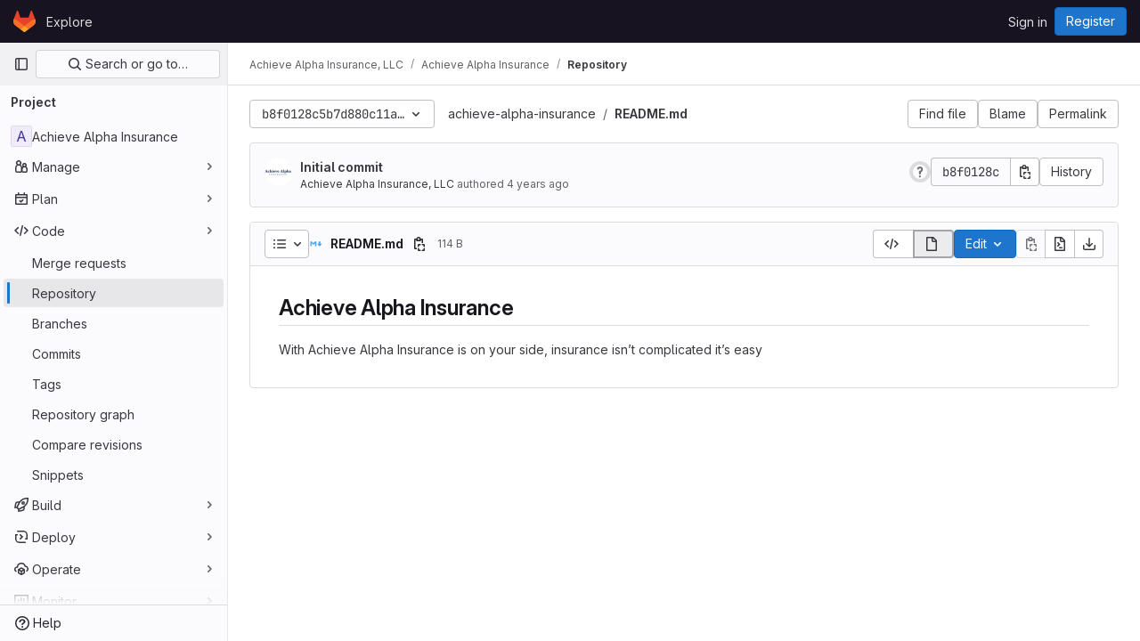

--- FILE ---
content_type: text/css; charset=utf-8
request_url: https://repo.getmonero.org/assets/page_bundles/notes_shared-3bb84b0aaad44aa5af4a1dd05713ec998273465ef28436cc7d1d1b97602c6bff.css
body_size: 2417
content:
@keyframes blinking-dot{0%{opacity:1}25%{opacity:.4}75%{opacity:.4}100%{opacity:1}}.notes{display:block;list-style:none;margin:0;padding:0;position:relative}.notes.timeline>.timeline-entry{margin:16px 0}.notes.timeline>.timeline-entry.note-form{border:0}.notes.timeline>.timeline-entry .timeline-avatar{height:2rem}.notes.timeline>.timeline-entry .gl-avatar{border-color:var(--gl-border-color-subtle, var(--gl-color-neutral-50, #ececef))}.notes.timeline>.timeline-entry.note-comment .timeline-avatar,.notes.timeline>.timeline-entry.note-skeleton .timeline-avatar{margin-top:5px}.notes.timeline>.timeline-entry.note-comment .timeline-content,.notes.timeline>.timeline-entry.note-skeleton .timeline-content{margin-left:2.5rem;border-style:solid;border-color:var(--gl-border-color-default);border-radius:.25rem;border-width:1px;border-color:var(--gl-border-color-section, var(--gl-border-color-default, #dcdcde));background-color:var(--gl-background-color-section, var(--gl-color-neutral-0, #fff));padding:4px 8px}.notes.timeline>.timeline-entry.note-comment .note-header-info,.notes.timeline>.timeline-entry.note-skeleton .note-header-info{min-height:2rem;display:flex;align-items:center;gap:0 .25rem;flex-wrap:wrap;line-height:1.25rem;padding-top:6px;padding-bottom:6px}.notes.timeline>.timeline-entry.note-discussion .timeline-content .discussion-wrapper{background-color:rgba(0,0,0,0)}.notes.timeline>.timeline-entry.note-discussion .timeline-content ul li:first-of-type .timeline-avatar{margin-top:5px}.notes.timeline>.timeline-entry.note-discussion .timeline-content ul li:first-of-type .timeline-content{margin-left:2.5rem;border-style:solid;border-color:var(--gl-border-color-default);border-top-left-radius:.25rem;border-top-right-radius:.25rem;border-width:1px;border-bottom-color:var(--gl-border-color-subtle, var(--gl-color-neutral-50, #ececef));background-color:var(--gl-background-color-section, var(--gl-color-neutral-0, #fff))}.notes.timeline>.timeline-entry.note-discussion .timeline-content ul li:first-of-type .timeline-content:where(.gl-dark *){border-color:var(--gl-border-color-section, var(--gl-border-color-default, #dcdcde))}.notes.timeline>.timeline-entry.note-discussion .timeline-content ul li:first-of-type .timeline-content{padding:4px 8px}.notes.timeline>.timeline-entry.note-discussion .timeline-content ul li:not(:first-of-type) .timeline-entry-inner{margin-left:2.5rem;border-right-style:solid;border-right-color:var(--gl-border-color-default);border-left-style:solid;border-left-color:var(--gl-border-color-default);border-left-width:1px;border-right-width:1px;border-left-color:var(--gl-border-color-section, var(--gl-border-color-default, #dcdcde));border-right-color:var(--gl-border-color-section, var(--gl-border-color-default, #dcdcde));background-color:var(--gl-background-color-subtle, var(--gl-color-neutral-10, #fbfafd))}.notes.timeline>.timeline-entry.note-discussion .timeline-content ul li:not(:first-of-type) .timeline-entry-inner .timeline-content{padding:0.5rem;padding-left:1rem}.notes.timeline>.timeline-entry.note-discussion .timeline-content ul li:not(:first-of-type) .timeline-entry-inner .timeline-discussion-body-footer{padding:0 8px 0}.notes.timeline>.timeline-entry.note-discussion .timeline-content ul li:not(:first-of-type) .timeline-entry-inner .timeline-avatar{margin:8px 0 0 16px}.notes.timeline>.timeline-entry.note-discussion .timeline-content ul li:not(:first-of-type) .timeline-entry-inner .timeline-discussion-body{margin-left:2rem}.notes.timeline>.timeline-entry.note-discussion .timeline-content ul li:last-of-type .timeline-entry-inner{border-bottom-style:solid;border-bottom-color:var(--gl-border-color-default);border-bottom-right-radius:.25rem;border-bottom-left-radius:.25rem;border-bottom-width:1px}.notes.timeline>.timeline-entry.note-discussion .discussion-reply-holder{border-style:solid;border-color:var(--gl-border-color-default);border-width:1px;border-top-width:0px;border-color:var(--gl-border-color-section, var(--gl-border-color-default, #dcdcde));background-color:var(--gl-background-color-subtle, var(--gl-color-neutral-10, #fbfafd))}.notes.timeline>.timeline-entry.note-form{margin-left:0}.notes.timeline>.timeline-entry.note-form .timeline-content{margin-left:0}.notes.timeline>.timeline-entry .notes-content{border:0;border-top-style:solid;border-top-color:var(--gl-border-color-default);border-top-width:1px}.notes>.note-discussion .card{border:0}.notes .note-created-ago{white-space:normal}.notes .discussion-body .card{margin-bottom:0}.notes .discussion-body .note-header-info{min-height:2rem;display:flex;align-items:center;gap:0 .25rem;flex-wrap:wrap;padding-top:6px;padding-bottom:6px;line-height:1.25rem}.notes .discussion{display:block;position:relative}.notes .discussion .diff-content{overflow:visible;padding:0}.notes .timeline-entry-inner>li.is-editing .note-actions,.notes .timeline-entry-inner>li.is-editing .note-text{display:none}.notes>li{display:block;position:relative}.notes>li.being-posted{pointer-events:none}.notes>li.being-posted .timeline-entry-inner{opacity:.5}.notes>li .editing-spinner{display:none}.notes>li.is-requesting .note-timestamp{display:none}.notes>li.is-requesting .editing-spinner{display:inline-block}.notes>li.is-editing .note-actions,.notes>li.is-editing .note-text,.notes>li.is-editing .edited-text{display:none}.notes>li.is-editing .user-avatar-link img{margin-top:8px}.notes>li.is-editing .note-edit-form{display:block;margin-left:0;margin-top:.5rem}.notes>li.is-editing .note-edit-form.current-note-edit-form+.note-awards{display:none}.notes>li .note-body{padding:0 8px 8px}.notes>li .note-body .note-text{word-wrap:break-word}.notes>li .note-body .suggestions{margin-top:4px;z-index:auto}.notes>li .note-awards .js-awards-block{margin-top:16px}.notes>li .note-emoji-button{position:relative;line-height:1}.discussion-header a,.note-header-info a{color:var(--gl-text-color-default, var(--gl-color-neutral-800, #3a383f))}.discussion-header a:hover,.discussion-header a.hover,.note-header-info a:hover,.note-header-info a.hover{color:var(--gl-text-color-link, var(--gl-color-blue-700, #0b5cad))}.discussion-header a:focus,.discussion-header a:hover,.note-header-info a:focus,.note-header-info a:hover{text-decoration:none}.discussion-header a:focus .note-header-author-name,.discussion-header a:hover .note-header-author-name,.note-header-info a:focus .note-header-author-name,.note-header-info a:hover .note-header-author-name{text-decoration:underline}.discussion-header .author-link,.note-header-info .author-link{color:var(--gl-text-color-default, var(--gl-color-neutral-800, #3a383f))}.discussion-header .author-name-link+.author-username .author-username-link,.note-header-info .author-name-link+.author-username .author-username-link{position:relative}.discussion-header .author-name-link+.author-username .author-username-link::before,.note-header-info .author-name-link+.author-username .author-username-link::before{content:"";position:absolute;right:100%;width:.25rem;height:100%;top:0;bottom:0}.discussion-header{box-sizing:content-box}.discussion-header .note-header-info{padding-bottom:0}.discussion-header .timeline-avatar{margin-top:5px}.discussion-header .timeline-content{padding:8px !important;border-style:solid;border-color:var(--gl-border-color-default);border-radius:.25rem;border-width:1px;border-color:var(--gl-border-color-section, var(--gl-border-color-default, #dcdcde));background-color:var(--gl-background-color-section, var(--gl-color-neutral-0, #fff))}.discussion-header .timeline-content.expanded{border-bottom-width:0px;border-bottom-left-radius:0;border-bottom-right-radius:0}.discussion-header.note-wrapper{display:flex;align-items:center;padding-right:16px}.note-header{display:flex;justify-content:space-between;align-items:flex-start}.note-header>.note-header-info,.note-header>.note-actions{flex-grow:1;flex-shrink:1}@media(max-width: 575px){.note .note-header .note-actions>:first-child{margin-left:0}}@media(max-width: 1150px){.notes-content.parallel .note .note-header .note-actions>:first-child{margin-left:0}}.note-header-info{min-width:0;padding-left:8px;word-break:break-word}.note-header-info.discussion{padding-bottom:0}.note-headline-light{display:inline}.note-headline-light,.discussion-headline-light,.note-timestamp time{color:var(--gl-text-color-subtle, var(--gl-color-neutral-600, #626168))}.discussion-headline-light a,.note-timestamp:hover time{color:var(--gl-text-color-link, var(--gl-color-blue-700, #0b5cad))}.note-headline-meta .note-timestamp{white-space:nowrap}.note-headline-meta a:hover{text-decoration:underline}.note-headline-meta .gl-label-link:hover{text-decoration:none;color:inherit}.note-headline-meta .gl-label-link:hover .gl-label-text:last-of-type{text-decoration:underline}.unstyled-comments .discussion-header{padding:16px 0}.unstyled-comments .discussion-form-container{padding:16px}.work-item-notes .note-container-query-wrapper{container-name:note-container;container-type:inline-size}@container note-container (max-width: 576px){.work-item-notes .note-container-query-wrapper .note-hidden-xs{display:none}}@supports(-webkit-appearance: none) and (stroke-color: transparent){.work-item-notes .note-container-query-wrapper{container-type:unset}@media(max-width: 576px){.work-item-notes .note-container-query-wrapper .note-hidden-xs{display:none}}}.system-note .note-text p:first-child{display:none}.system-note .note-text ul{margin:.25rem 0}.system-note .note-body p{margin-left:1rem}.system-note .system-note-message a{color:var(--gl-text-color-link, var(--gl-color-blue-700, #0b5cad))}.system-note .system-note-message .gfm-project_member{color:var(--gl-link-mention-text-color-default)}.system-note .system-note-message .gfm-project_member.current-user{color:var(--gl-link-mention-text-color-current)}.system-note-dot{background-color:var(--gl-status-neutral-icon-color)}.system-note-icon{color:var(--system-note-icon-color);background-color:var(--system-note-icon-background-color)}.system-note-icon.system-note-icon-success{--system-note-icon-color: var(--gl-status-success-icon-color);--system-note-icon-background-color: var(--gl-status-success-background-color)}.system-note-icon.system-note-icon-danger{--system-note-icon-color: var(--gl-status-danger-icon-color);--system-note-icon-background-color: var(--gl-status-danger-background-color)}.system-note-icon.system-note-icon-info{--system-note-icon-color: var(--gl-status-info-icon-color);--system-note-icon-background-color: var(--gl-status-info-background-color)}.system-note-icon.system-note-icon-warning{--system-note-icon-color: var(--gl-status-warning-icon-color);--system-note-icon-background-color: var(--gl-status-warning-background-color)}.system-note-icon:not(.mr-system-note-empty)::before{content:"";display:block;position:absolute;left:calc(50% - 1px);width:2px;height:20px;background:linear-gradient(to bottom, transparent, var(--system-note-icon-background-color));bottom:100%}.system-note-icon:not(.mr-system-note-empty)::after{content:"";display:block;position:absolute;left:calc(50% - 1px);width:2px;height:20px;background:linear-gradient(to bottom, var(--system-note-icon-background-color), transparent);top:100%}.system-note:first-of-type .system-note-icon::before{content:"";display:block;position:absolute;left:calc(50% - 1px);width:2px;height:20px;background:linear-gradient(to bottom, transparent, transparent)}.system-note:last-of-type .system-note-icon::after{content:"";display:block;position:absolute;left:calc(50% - 1px);width:2px;height:20px;background:linear-gradient(to bottom, transparent, transparent)}.system-note:first-child :is(.system-note-icon::before,.system-note-icon::after){display:none}.system-note-commit-list{max-height:70px}.system-note-commit-list::after{content:"";height:70px;position:absolute;left:.25rem;right:0;bottom:0;background:linear-gradient(180deg, transparent -50px, var(--gl-background-color-default) 100%)}.card .notes .system-note{margin:0;padding:0}.card .notes .system-note-dot{margin-top:.875rem;margin-left:1rem}.system-note-legacy .note-headline-light p{margin-bottom:0}.discussion-actions{float:right}@media(max-width: 575.98px){.discussion-actions{width:100%;margin:0 0 8px}}.discussion-actions .btn-group>.discussion-next-btn{margin-left:-1px}.discussion-actions .btn-group>.discussion-create-issue-btn{margin-left:-2px}.discussion-actions svg{height:15px}.note-actions{justify-content:flex-end;flex-shrink:1;display:inline-flex;align-items:center;margin-left:8px;color:var(--gl-text-color-subtle, var(--gl-color-neutral-600, #626168))}@media(max-width: 575px){.note-actions{justify-content:flex-start;float:none}.note-actions .note-actions__mobile-spacer{flex-grow:1}}@media(max-width: 1150px){.notes-content.parallel .note-actions{justify-content:flex-start;float:none}.notes-content.parallel .note-actions .note-actions__mobile-spacer{flex-grow:1}}.more-actions{display:flex;align-items:flex-end}.more-actions .tooltip{white-space:nowrap}.more-actions-dropdown{width:180px;min-width:180px}.discussion-toggle-button{padding:0 8px 0 0;background-color:rgba(0,0,0,0);border:0;line-height:20px;font-size:13px;transition:color .1s linear}.discussion-toggle-button:hover,.discussion-toggle-button:focus{color:var(--gl-text-color-link, var(--gl-color-blue-700, #0b5cad))}.discussion-toggle-button:focus{text-decoration:underline;outline:none}:root{--timeline-entry-internal-note-background-color: var(--gl-color-orange-50);--timeline-entry-target-background-color: var(--gl-color-blue-50)}:root.gl-dark{--timeline-entry-internal-note-background-color: #453522;--timeline-entry-target-background-color: #2A394E}.timeline{margin:0;padding:0;list-style:none}@media(max-width: 576px){.timeline::before{background:none}}@media(max-width: 1152px){.notes-content.parallel .timeline::before{background:none}}.timeline .system-note .note-text{color:var(--gl-text-color-default, var(--gl-color-neutral-800, #3a383f))}.timeline .diff-file{border-style:solid;border-color:var(--gl-border-color-default);border-width:1px;margin:0}.timeline.text-file .diff-file{border-bottom:0}.timeline-entry{color:var(--gl-text-color-default, var(--gl-color-neutral-800, #3a383f))}.timeline-entry:not(.note-form).internal-note .timeline-content{background-color:var(--timeline-entry-internal-note-background-color) !important}.timeline-entry .timeline-entry-inner{position:relative}.timeline-entry:target .timeline-content,.timeline-entry.target .timeline-content{background-color:var(--timeline-entry-target-background-color) !important}.timeline-entry:target+.discussion-reply-holder,.timeline-entry.target+.discussion-reply-holder{padding-top:12px !important}.timeline-entry:target.system-note .note-body .note-text.system-note-commit-list::after,.timeline-entry.target.system-note .note-body .note-text.system-note-commit-list::after{background:linear-gradient(rgba(var(--timeline-entry-target-background-color), 0.1) -100px, var(--timeline-entry-target-background-color) 100%)}.timeline-entry .controls{padding-top:10px;float:right}.discussion .timeline-entry{margin:0;border-right:0;border-radius:.25rem .25rem 0 0}.issuable-discussion:not(.incident-timeline-events) .main-notes-list::before,.issuable-discussion:not(.incident-timeline-events) .timeline-entry:last-child::before,.limited-width-notes .main-notes-list::before,.limited-width-notes .timeline-entry:last-child::before{content:"";position:absolute;width:2px;left:15px;top:15px;height:calc(100% - 15px)}.issuable-discussion:not(.incident-timeline-events) .main-notes-list::before,.limited-width-notes .main-notes-list::before{background-color:var(--gl-background-color-strong, var(--gl-color-neutral-50, #ececef))}.issuable-discussion:not(.incident-timeline-events) .timeline-entry:not(.draft-note):last-child::before,.limited-width-notes .timeline-entry:not(.draft-note):last-child::before{background-color:var(--gl-background-color-default, var(--gl-color-neutral-0, #fff))}.issuable-discussion:not(.incident-timeline-events) .timeline-entry:not(.draft-note):last-child .modal-body::before,.work-item-drawer .issuable-discussion:not(.incident-timeline-events) .timeline-entry:not(.draft-note):last-child::before,.limited-width-notes .timeline-entry:not(.draft-note):last-child .modal-body::before,.work-item-drawer .limited-width-notes .timeline-entry:not(.draft-note):last-child::before{background-color:var(--gl-background-color-overlap, var(--gl-color-neutral-0, #fff))}.timeline-avatar .gl-avatar-link{background-color:var(--gl-background-color-default, var(--gl-color-neutral-0, #fff));border-radius:50%}
